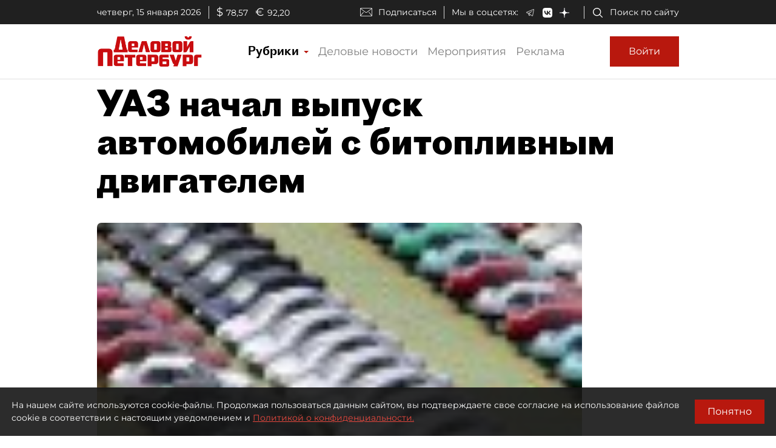

--- FILE ---
content_type: application/javascript
request_url: https://smi2.ru/counter/settings?payload=COmNAxiJhv2DvDM6JDA1MjgxZWMzLWE1ZmEtNGJhNi1hNzU2LWFiYjA0YzE0M2M4ZA&cb=_callbacks____0mkf43eya
body_size: 1508
content:
_callbacks____0mkf43eya("[base64]");